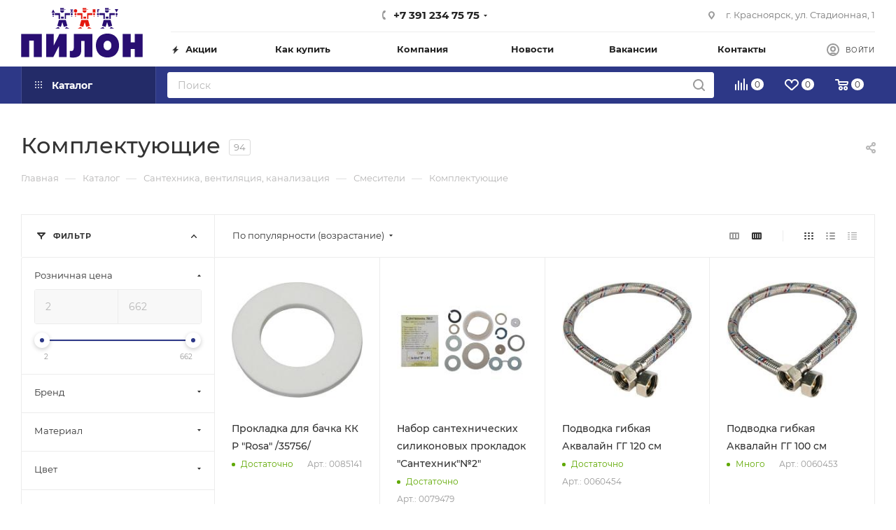

--- FILE ---
content_type: image/svg+xml
request_url: https://pilon.ru/upload/uf/7b7/4z8q5nsabf0hro77ka7po2m734a4tk9x.svg
body_size: 7270
content:
<svg width="40" height="40" viewBox="0 0 40 40" fill="none" xmlns="http://www.w3.org/2000/svg">
<rect width="40" height="40" fill="white"/>
<mask id="path-1-inside-1_205_142" fill="white">
<path d="M35.0943 27.7143H32.8571C32.5161 27.7143 32.1891 27.8497 31.948 28.0909C31.7069 28.332 31.5714 28.659 31.5714 29C31.5714 29.341 31.7069 29.668 31.948 29.9091C32.1891 30.1503 32.5161 30.2857 32.8571 30.2857H35.0943C35.1382 30.2857 35.1817 30.2944 35.2222 30.3112C35.2628 30.328 35.2996 30.3526 35.3307 30.3836C35.3617 30.4147 35.3863 30.4515 35.4031 30.4921C35.4199 30.5326 35.4286 30.5761 35.4286 30.62V35.0943C35.4286 35.1829 35.3934 35.268 35.3307 35.3307C35.268 35.3934 35.1829 35.4286 35.0943 35.4286H32.8571V34.1429C32.8571 33.8019 32.7217 33.4748 32.4806 33.2337C32.2394 32.9926 31.9124 32.8571 31.5714 32.8571C31.2304 32.8571 30.9034 32.9926 30.6623 33.2337C30.4212 33.4748 30.2857 33.8019 30.2857 34.1429V35.4286H27.7143V34.1429C27.7143 33.8019 27.5788 33.4748 27.3377 33.2337C27.0966 32.9926 26.7696 32.8571 26.4286 32.8571C26.0876 32.8571 25.7606 32.9926 25.5194 33.2337C25.2783 33.4748 25.1429 33.8019 25.1429 34.1429V35.4286H22.5714V34.1429C22.5714 33.8019 22.436 33.4748 22.1949 33.2337C21.9537 32.9926 21.6267 32.8571 21.2857 32.8571C20.9447 32.8571 20.6177 32.9926 20.3766 33.2337C20.1355 33.4748 20 33.8019 20 34.1429V35.4286H17.4286V34.1429C17.4286 33.8019 17.2931 33.4748 17.052 33.2337C16.8109 32.9926 16.4838 32.8571 16.1429 32.8571C15.8019 32.8571 15.4748 32.9926 15.2337 33.2337C14.9926 33.4748 14.8571 33.8019 14.8571 34.1429V35.4286H12.2857V30.2857C12.3971 30.292 12.5087 30.292 12.62 30.2857H27.7143C28.0553 30.2857 28.3823 30.1503 28.6234 29.9091C28.8645 29.668 29 29.341 29 29C29 28.659 28.8645 28.332 28.6234 28.0909C28.3823 27.8497 28.0553 27.7143 27.7143 27.7143H12.62C12.5761 27.7143 12.5326 27.7056 12.4921 27.6888C12.4515 27.672 12.4147 27.6474 12.3836 27.6164C12.3526 27.5853 12.328 27.5485 12.3112 27.5079C12.2944 27.4674 12.2857 27.4239 12.2857 27.38V4.90571C12.2823 4.13611 11.9751 3.399 11.4309 2.8548C10.8867 2.31061 10.1496 2.00338 9.38 2H4.90571C4.13611 2.00338 3.399 2.31061 2.8548 2.8548C2.31061 3.399 2.00338 4.13611 2 4.90571V35.0943C2.00338 35.8639 2.31061 36.601 2.8548 37.1452C3.399 37.6894 4.13611 37.9966 4.90571 38H35.0943C35.8639 37.9966 36.601 37.6894 37.1452 37.1452C37.6894 36.601 37.9966 35.8639 38 35.0943V30.62C37.9966 29.8504 37.6894 29.1133 37.1452 28.5691C36.601 28.0249 35.8639 27.7177 35.0943 27.7143ZM4.90571 4.57143H9.38C9.46866 4.57143 9.55368 4.60665 9.61638 4.66934C9.67907 4.73203 9.71429 4.81706 9.71429 4.90571V27.38C9.70798 27.4913 9.70798 27.6029 9.71429 27.7143H4.57143V25.1429H5.85714C6.19814 25.1429 6.52516 25.0074 6.76628 24.7663C7.0074 24.5252 7.14286 24.1981 7.14286 23.8571C7.14286 23.5161 7.0074 23.1891 6.76628 22.948C6.52516 22.7069 6.19814 22.5714 5.85714 22.5714H4.57143V20H5.85714C6.19814 20 6.52516 19.8645 6.76628 19.6234C7.0074 19.3823 7.14286 19.0553 7.14286 18.7143C7.14286 18.3733 7.0074 18.0463 6.76628 17.8051C6.52516 17.564 6.19814 17.4286 5.85714 17.4286H4.57143V14.8571H5.85714C6.19814 14.8571 6.52516 14.7217 6.76628 14.4806C7.0074 14.2394 7.14286 13.9124 7.14286 13.5714C7.14286 13.2304 7.0074 12.9034 6.76628 12.6623C6.52516 12.4212 6.19814 12.2857 5.85714 12.2857H4.57143V9.71429H5.85714C6.19814 9.71429 6.52516 9.57883 6.76628 9.33771C7.0074 9.09659 7.14286 8.76956 7.14286 8.42857C7.14286 8.08758 7.0074 7.76055 6.76628 7.51943C6.52516 7.27832 6.19814 7.14286 5.85714 7.14286H4.57143V4.90571C4.57143 4.81706 4.60665 4.73203 4.66934 4.66934C4.73203 4.60665 4.81706 4.57143 4.90571 4.57143ZM4.90571 35.4286C4.81706 35.4286 4.73203 35.3934 4.66934 35.3307C4.60665 35.268 4.57143 35.1829 4.57143 35.0943V30.2857H9.71429V35.4286H4.90571Z"/>
</mask>
<path d="M35.0943 27.7143H32.8571C32.5161 27.7143 32.1891 27.8497 31.948 28.0909C31.7069 28.332 31.5714 28.659 31.5714 29C31.5714 29.341 31.7069 29.668 31.948 29.9091C32.1891 30.1503 32.5161 30.2857 32.8571 30.2857H35.0943C35.1382 30.2857 35.1817 30.2944 35.2222 30.3112C35.2628 30.328 35.2996 30.3526 35.3307 30.3836C35.3617 30.4147 35.3863 30.4515 35.4031 30.4921C35.4199 30.5326 35.4286 30.5761 35.4286 30.62V35.0943C35.4286 35.1829 35.3934 35.268 35.3307 35.3307C35.268 35.3934 35.1829 35.4286 35.0943 35.4286H32.8571V34.1429C32.8571 33.8019 32.7217 33.4748 32.4806 33.2337C32.2394 32.9926 31.9124 32.8571 31.5714 32.8571C31.2304 32.8571 30.9034 32.9926 30.6623 33.2337C30.4212 33.4748 30.2857 33.8019 30.2857 34.1429V35.4286H27.7143V34.1429C27.7143 33.8019 27.5788 33.4748 27.3377 33.2337C27.0966 32.9926 26.7696 32.8571 26.4286 32.8571C26.0876 32.8571 25.7606 32.9926 25.5194 33.2337C25.2783 33.4748 25.1429 33.8019 25.1429 34.1429V35.4286H22.5714V34.1429C22.5714 33.8019 22.436 33.4748 22.1949 33.2337C21.9537 32.9926 21.6267 32.8571 21.2857 32.8571C20.9447 32.8571 20.6177 32.9926 20.3766 33.2337C20.1355 33.4748 20 33.8019 20 34.1429V35.4286H17.4286V34.1429C17.4286 33.8019 17.2931 33.4748 17.052 33.2337C16.8109 32.9926 16.4838 32.8571 16.1429 32.8571C15.8019 32.8571 15.4748 32.9926 15.2337 33.2337C14.9926 33.4748 14.8571 33.8019 14.8571 34.1429V35.4286H12.2857V30.2857C12.3971 30.292 12.5087 30.292 12.62 30.2857H27.7143C28.0553 30.2857 28.3823 30.1503 28.6234 29.9091C28.8645 29.668 29 29.341 29 29C29 28.659 28.8645 28.332 28.6234 28.0909C28.3823 27.8497 28.0553 27.7143 27.7143 27.7143H12.62C12.5761 27.7143 12.5326 27.7056 12.4921 27.6888C12.4515 27.672 12.4147 27.6474 12.3836 27.6164C12.3526 27.5853 12.328 27.5485 12.3112 27.5079C12.2944 27.4674 12.2857 27.4239 12.2857 27.38V4.90571C12.2823 4.13611 11.9751 3.399 11.4309 2.8548C10.8867 2.31061 10.1496 2.00338 9.38 2H4.90571C4.13611 2.00338 3.399 2.31061 2.8548 2.8548C2.31061 3.399 2.00338 4.13611 2 4.90571V35.0943C2.00338 35.8639 2.31061 36.601 2.8548 37.1452C3.399 37.6894 4.13611 37.9966 4.90571 38H35.0943C35.8639 37.9966 36.601 37.6894 37.1452 37.1452C37.6894 36.601 37.9966 35.8639 38 35.0943V30.62C37.9966 29.8504 37.6894 29.1133 37.1452 28.5691C36.601 28.0249 35.8639 27.7177 35.0943 27.7143ZM4.90571 4.57143H9.38C9.46866 4.57143 9.55368 4.60665 9.61638 4.66934C9.67907 4.73203 9.71429 4.81706 9.71429 4.90571V27.38C9.70798 27.4913 9.70798 27.6029 9.71429 27.7143H4.57143V25.1429H5.85714C6.19814 25.1429 6.52516 25.0074 6.76628 24.7663C7.0074 24.5252 7.14286 24.1981 7.14286 23.8571C7.14286 23.5161 7.0074 23.1891 6.76628 22.948C6.52516 22.7069 6.19814 22.5714 5.85714 22.5714H4.57143V20H5.85714C6.19814 20 6.52516 19.8645 6.76628 19.6234C7.0074 19.3823 7.14286 19.0553 7.14286 18.7143C7.14286 18.3733 7.0074 18.0463 6.76628 17.8051C6.52516 17.564 6.19814 17.4286 5.85714 17.4286H4.57143V14.8571H5.85714C6.19814 14.8571 6.52516 14.7217 6.76628 14.4806C7.0074 14.2394 7.14286 13.9124 7.14286 13.5714C7.14286 13.2304 7.0074 12.9034 6.76628 12.6623C6.52516 12.4212 6.19814 12.2857 5.85714 12.2857H4.57143V9.71429H5.85714C6.19814 9.71429 6.52516 9.57883 6.76628 9.33771C7.0074 9.09659 7.14286 8.76956 7.14286 8.42857C7.14286 8.08758 7.0074 7.76055 6.76628 7.51943C6.52516 7.27832 6.19814 7.14286 5.85714 7.14286H4.57143V4.90571C4.57143 4.81706 4.60665 4.73203 4.66934 4.66934C4.73203 4.60665 4.81706 4.57143 4.90571 4.57143ZM4.90571 35.4286C4.81706 35.4286 4.73203 35.3934 4.66934 35.3307C4.60665 35.268 4.57143 35.1829 4.57143 35.0943V30.2857H9.71429V35.4286H4.90571Z" fill="#2D3A87" stroke="#2D3A87" stroke-width="2" mask="url(#path-1-inside-1_205_142)"/>
</svg>


--- FILE ---
content_type: image/svg+xml
request_url: https://pilon.ru/upload/uf/428/8vy7uozljum6r8upc1twirzw205f3zpm.svg
body_size: 2887
content:
<svg width="40" height="40" viewBox="0 0 40 40" fill="none" xmlns="http://www.w3.org/2000/svg">
<rect width="40" height="40" fill="white"/>
<path fill-rule="evenodd" clip-rule="evenodd" d="M7 15.4167C7 8.00684 12.8203 2 20 2C27.1796 2 33 8.00684 33 15.4167C33 20.6253 30.119 25.3473 25.8783 27.5876V30.9729C25.8783 31.7003 25.8783 32.3046 25.8455 32.8001C25.8115 33.3151 25.7383 33.7971 25.5514 34.2631C25.1154 35.3493 24.279 36.2126 23.2266 36.6626C22.7751 36.8555 22.3078 36.9311 21.8088 36.9662C21.3287 37 20.7431 37 20.0382 37H19.9618C19.2569 37 18.6713 37 18.1912 36.9662C17.6922 36.9311 17.2251 36.8556 16.7736 36.6627C15.7211 36.2127 14.8847 35.3494 14.4487 34.2633C14.2617 33.7973 14.1885 33.3151 14.1545 32.8001C14.1217 32.3046 14.1217 31.7003 14.1217 30.9729V27.5875C9.88103 25.3473 7 20.6253 7 15.4167ZM16.3826 28.0167V30.9333C16.3826 31.7103 16.3832 32.2347 16.4101 32.6413C16.4363 33.0374 16.4836 33.236 16.5375 33.3704C16.7441 33.8849 17.1402 34.2938 17.6387 34.5069C17.769 34.5625 17.9614 34.6113 18.3451 34.6383C18.7391 34.666 19.2471 34.6667 20 34.6667C20.7529 34.6667 21.2609 34.666 21.6549 34.6383C22.0386 34.6113 22.231 34.5625 22.3613 34.5069M16.3826 28.0167H23.6174V30.9333C23.6174 31.7103 23.6168 32.2347 23.5899 32.6413C23.5637 33.0375 23.5164 33.2361 23.4625 33.3705C23.256 33.8849 22.8596 34.2938 22.3613 34.5069M24.505 25.6833C28.1693 23.9257 30.7391 19.8966 30.7391 15.4167C30.7391 9.29551 25.931 4.33333 20 4.33333C14.0689 4.33333 9.26087 9.2955 9.26087 15.4167C9.26087 19.8966 11.8307 23.9257 15.495 25.6833H24.505Z" fill="#2D3A87"/>
<path d="M20 2C12.8203 2 7 8.00684 7 15.4167C7 20.6253 9.88103 25.3473 14.1217 27.5875V30.9729C14.1217 31.7003 14.1217 32.3046 14.1545 32.8001C14.1885 33.3151 14.2617 33.7973 14.4487 34.2633C14.8847 35.3494 15.7211 36.2127 16.7736 36.6627C17.2251 36.8556 17.6922 36.9311 18.1912 36.9662C18.6713 37 19.2569 37 19.9618 37H20.0382C20.7431 37 21.3287 37 21.8088 36.9662C22.3078 36.9311 22.7751 36.8555 23.2266 36.6626C24.279 36.2126 25.1154 35.3493 25.5514 34.2631C25.7384 33.7971 25.8115 33.3151 25.8455 32.8001C25.8783 32.3046 25.8783 31.7003 25.8783 30.9729V27.5876C30.119 25.3473 33 20.6253 33 15.4167C33 8.00684 27.1796 2 20 2ZM16.3826 30.9333V28.0167H23.6174V30.9333C23.6174 31.7103 23.6168 32.2347 23.5899 32.6413C23.5637 33.0375 23.5164 33.2361 23.4625 33.3705C23.256 33.8849 22.8596 34.2938 22.3613 34.5069C22.231 34.5625 22.0386 34.6113 21.6549 34.6383C21.2609 34.666 20.7529 34.6667 20 34.6667C19.2471 34.6667 18.7391 34.666 18.3451 34.6383C17.9614 34.6113 17.769 34.5625 17.6387 34.5069C17.1402 34.2938 16.7441 33.8849 16.5375 33.3704C16.4836 33.236 16.4363 33.0374 16.4101 32.6413C16.3832 32.2347 16.3826 31.7103 16.3826 30.9333ZM30.7391 15.4167C30.7391 19.8966 28.1694 23.9257 24.505 25.6833H15.495C11.8307 23.9257 9.26087 19.8966 9.26087 15.4167C9.26087 9.2955 14.0689 4.33333 20 4.33333C25.931 4.33333 30.7391 9.29551 30.7391 15.4167Z" stroke="#2D3A87" stroke-width="0.2" stroke-linecap="round" stroke-linejoin="round"/>
</svg>


--- FILE ---
content_type: image/svg+xml
request_url: https://pilon.ru/upload/uf/e8f/sus2zcq6th08vtk0i9z1anh3rfd89oxz.svg
body_size: 1903
content:
<svg width="40" height="40" viewBox="0 0 40 40" fill="none" xmlns="http://www.w3.org/2000/svg">
<rect width="40" height="40" fill="white"/>
<path d="M34.3077 14.2692H34.8077V13.7692V13.3205C34.8077 12.8608 35.1941 12.4744 35.6538 12.4744C36.1136 12.4744 36.5 12.8608 36.5 13.3205V24.0897C36.5 24.5495 36.1136 24.9359 35.6538 24.9359C35.1941 24.9359 34.8077 24.5495 34.8077 24.0897V23.641V23.141H34.3077H28.4744C27.9469 23.141 27.5256 23.5623 27.5256 24.0897V25.8846C27.5256 32.2854 22.311 37.5 15.9103 37.5C9.50948 37.5 4.29487 32.2854 4.29487 25.8846V10.9872V10.5815L3.89788 10.4979C3.08612 10.327 2.5 9.6539 2.5 8.83333V5.24359C2.5 4.28127 3.28127 3.5 4.24359 3.5H13.2179C14.1803 3.5 14.9615 4.28127 14.9615 5.24359V8.83333C14.9615 9.6539 14.3754 10.327 13.5637 10.4979L13.1667 10.5815V10.9872V25.8846C13.1667 27.3992 14.3957 28.6282 15.9103 28.6282C17.4249 28.6282 18.6538 27.3992 18.6538 25.8846V22.2949C18.6538 17.8685 22.2531 14.2692 26.6795 14.2692H34.3077ZM5.98718 23.1385V23.4947L6.32382 23.611C7.80191 24.122 9.33515 24.5236 10.8875 24.7975L11.4744 24.9011V24.3051V11.0769V10.5769H10.9744H6.48718H5.98718V11.0769V23.1385ZM4.69231 5.19231H4.19231V5.69231V8.38462V8.88462H4.69231H12.7692H13.2692V8.38462V5.69231V5.19231H12.7692H4.69231ZM6.65297 25.5147L5.99796 25.3119L6.00516 25.9976C6.06186 31.4032 10.4651 35.8077 15.9103 35.8077H15.9282C21.3541 35.8077 25.7766 31.4224 25.8333 25.9975L25.8406 25.3041L25.1803 25.5163C23.7027 25.9912 22.1669 26.3272 20.6231 26.5756L20.2975 26.628L20.2175 26.948C19.7321 28.8896 18.0216 30.3205 15.9282 30.3205C13.8324 30.3205 12.0898 28.8698 11.6219 26.9338L11.5428 26.6065L11.2098 26.5568C9.67385 26.3273 8.13702 25.974 6.65297 25.5147ZM28.4744 21.4487H28.9744V21.4308H34.3077H34.8077V20.9308V16.4436V15.9436H34.3077H26.6795C23.1905 15.9436 20.3462 18.788 20.3462 22.2769V24.3051V24.8976L20.9302 24.798C22.5426 24.5232 24.1319 24.0843 25.6792 23.5382L25.9047 23.4586L25.9843 23.2331C26.3493 22.1991 27.3182 21.4487 28.4744 21.4487Z" fill="#2D3A87" stroke="#2D3A87"/>
</svg>


--- FILE ---
content_type: image/svg+xml
request_url: https://pilon.ru/upload/uf/b97/5qvw02oj6xb19esut8ul1tajl9zikqd4.svg
body_size: 6378
content:
<svg width="40" height="40" viewBox="0 0 40 40" fill="none" xmlns="http://www.w3.org/2000/svg">
<rect width="40" height="40" fill="white"/>
<mask id="path-1-inside-1_205_128" fill="white">
<path d="M37.1992 8.28425C37.5445 8.28425 37.8756 8.1471 38.1197 7.90297C38.3638 7.65884 38.501 7.32773 38.501 6.98247V5.81088C38.501 5.08585 38.213 4.39051 37.7003 3.87784C37.1876 3.36517 36.4923 3.07715 35.7672 3.07715H15.1992C14.4742 3.07715 13.7788 3.36517 13.2662 3.87784C12.7535 4.39051 12.4655 5.08585 12.4655 5.81088V10.8878H11.2939C10.5688 10.8878 9.87351 11.1758 9.36084 11.6885C8.84816 12.2012 8.56015 12.8965 8.56015 13.6215V18.6985H4.785C4.05997 18.6985 3.36463 18.9865 2.85196 19.4991C2.33929 20.0118 2.05127 20.7071 2.05127 21.4322V34.1896C2.05127 34.9146 2.33929 35.6099 2.85196 36.1226C3.36463 36.6353 4.05997 36.9233 4.785 36.9233H9.86192C10.2072 36.9233 10.5383 36.7862 10.7824 36.542C11.0265 36.2979 11.1637 35.9668 11.1637 35.6215V29.1126H18.9743V34.3198H15.069C14.7238 34.3198 14.3927 34.4569 14.1485 34.701C13.9044 34.9452 13.7672 35.2763 13.7672 35.6215C13.7672 35.9668 13.9044 36.2979 14.1485 36.542C14.3927 36.7862 14.7238 36.9233 15.069 36.9233H35.7672C36.4923 36.9233 37.1876 36.6353 37.7003 36.1226C38.213 35.6099 38.501 34.9146 38.501 34.1896V12.1896C38.501 11.8443 38.3638 11.5132 38.1197 11.2691C37.8756 11.025 37.5445 10.8878 37.1992 10.8878H28.0868V5.6807H35.7672C35.7848 5.67861 35.8027 5.68053 35.8194 5.68633C35.8362 5.69214 35.8514 5.70166 35.8639 5.71419C35.8765 5.72673 35.886 5.74194 35.8918 5.75869C35.8976 5.77543 35.8995 5.79328 35.8974 5.81088V6.98247C35.8974 7.32773 36.0346 7.65884 36.2787 7.90297C36.5228 8.1471 36.8539 8.28425 37.1992 8.28425ZM4.65482 21.4322C4.65273 21.4146 4.65465 21.3967 4.66046 21.38C4.66626 21.3632 4.67578 21.348 4.68832 21.3355C4.70085 21.323 4.71606 21.3134 4.73281 21.3076C4.74955 21.3018 4.7674 21.2999 4.785 21.302H12.4655V26.5091H4.65482V21.4322ZM8.56015 34.3198H4.785C4.7674 34.3218 4.74955 34.3199 4.73281 34.3141C4.71606 34.3083 4.70085 34.2988 4.68832 34.2863C4.67578 34.2737 4.66626 34.2585 4.66046 34.2418C4.65465 34.225 4.65273 34.2072 4.65482 34.1896V29.1126H8.56015V34.3198ZM15.069 26.5091V21.302H25.4832V26.5091H15.069ZM30.6903 21.302H35.8974V26.5091H28.0868V21.302H30.6903ZM21.5779 29.1126H29.3885V34.3198H21.5779V29.1126ZM35.8974 34.1896C35.8995 34.2072 35.8976 34.225 35.8918 34.2418C35.886 34.2585 35.8765 34.2737 35.8639 34.2863C35.8514 34.2988 35.8362 34.3083 35.8194 34.3141C35.8027 34.3199 35.7848 34.3218 35.7672 34.3198H31.9921V29.1126H35.8974V34.1896ZM35.8974 18.6985H31.9921V13.4913H35.8974V18.6985ZM29.3885 13.4913V18.6985H21.5779V17.3967C21.5779 17.0514 21.4407 16.7203 21.1966 16.4762C20.9525 16.2321 20.6214 16.0949 20.2761 16.0949C19.9309 16.0949 19.5998 16.2321 19.3556 16.4762C19.1115 16.7203 18.9743 17.0514 18.9743 17.3967V18.6985H11.1637V13.6215C11.1616 13.6039 11.1635 13.5861 11.1693 13.5693C11.1751 13.5526 11.1847 13.5374 11.1972 13.5248C11.2097 13.5123 11.2249 13.5028 11.2417 13.497C11.2584 13.4912 11.2763 13.4893 11.2939 13.4913H29.3885ZM20.2761 10.8878H15.069V5.81088C15.0669 5.79328 15.0689 5.77543 15.0747 5.75869C15.0805 5.74194 15.09 5.72673 15.1025 5.71419C15.115 5.70166 15.1303 5.69214 15.147 5.68633C15.1638 5.68053 15.1816 5.67861 15.1992 5.6807H25.4832V10.8878H20.2761Z"/>
</mask>
<path d="M37.1992 8.28425C37.5445 8.28425 37.8756 8.1471 38.1197 7.90297C38.3638 7.65884 38.501 7.32773 38.501 6.98247V5.81088C38.501 5.08585 38.213 4.39051 37.7003 3.87784C37.1876 3.36517 36.4923 3.07715 35.7672 3.07715H15.1992C14.4742 3.07715 13.7788 3.36517 13.2662 3.87784C12.7535 4.39051 12.4655 5.08585 12.4655 5.81088V10.8878H11.2939C10.5688 10.8878 9.87351 11.1758 9.36084 11.6885C8.84816 12.2012 8.56015 12.8965 8.56015 13.6215V18.6985H4.785C4.05997 18.6985 3.36463 18.9865 2.85196 19.4991C2.33929 20.0118 2.05127 20.7071 2.05127 21.4322V34.1896C2.05127 34.9146 2.33929 35.6099 2.85196 36.1226C3.36463 36.6353 4.05997 36.9233 4.785 36.9233H9.86192C10.2072 36.9233 10.5383 36.7862 10.7824 36.542C11.0265 36.2979 11.1637 35.9668 11.1637 35.6215V29.1126H18.9743V34.3198H15.069C14.7238 34.3198 14.3927 34.4569 14.1485 34.701C13.9044 34.9452 13.7672 35.2763 13.7672 35.6215C13.7672 35.9668 13.9044 36.2979 14.1485 36.542C14.3927 36.7862 14.7238 36.9233 15.069 36.9233H35.7672C36.4923 36.9233 37.1876 36.6353 37.7003 36.1226C38.213 35.6099 38.501 34.9146 38.501 34.1896V12.1896C38.501 11.8443 38.3638 11.5132 38.1197 11.2691C37.8756 11.025 37.5445 10.8878 37.1992 10.8878H28.0868V5.6807H35.7672C35.7848 5.67861 35.8027 5.68053 35.8194 5.68633C35.8362 5.69214 35.8514 5.70166 35.8639 5.71419C35.8765 5.72673 35.886 5.74194 35.8918 5.75869C35.8976 5.77543 35.8995 5.79328 35.8974 5.81088V6.98247C35.8974 7.32773 36.0346 7.65884 36.2787 7.90297C36.5228 8.1471 36.8539 8.28425 37.1992 8.28425ZM4.65482 21.4322C4.65273 21.4146 4.65465 21.3967 4.66046 21.38C4.66626 21.3632 4.67578 21.348 4.68832 21.3355C4.70085 21.323 4.71606 21.3134 4.73281 21.3076C4.74955 21.3018 4.7674 21.2999 4.785 21.302H12.4655V26.5091H4.65482V21.4322ZM8.56015 34.3198H4.785C4.7674 34.3218 4.74955 34.3199 4.73281 34.3141C4.71606 34.3083 4.70085 34.2988 4.68832 34.2863C4.67578 34.2737 4.66626 34.2585 4.66046 34.2418C4.65465 34.225 4.65273 34.2072 4.65482 34.1896V29.1126H8.56015V34.3198ZM15.069 26.5091V21.302H25.4832V26.5091H15.069ZM30.6903 21.302H35.8974V26.5091H28.0868V21.302H30.6903ZM21.5779 29.1126H29.3885V34.3198H21.5779V29.1126ZM35.8974 34.1896C35.8995 34.2072 35.8976 34.225 35.8918 34.2418C35.886 34.2585 35.8765 34.2737 35.8639 34.2863C35.8514 34.2988 35.8362 34.3083 35.8194 34.3141C35.8027 34.3199 35.7848 34.3218 35.7672 34.3198H31.9921V29.1126H35.8974V34.1896ZM35.8974 18.6985H31.9921V13.4913H35.8974V18.6985ZM29.3885 13.4913V18.6985H21.5779V17.3967C21.5779 17.0514 21.4407 16.7203 21.1966 16.4762C20.9525 16.2321 20.6214 16.0949 20.2761 16.0949C19.9309 16.0949 19.5998 16.2321 19.3556 16.4762C19.1115 16.7203 18.9743 17.0514 18.9743 17.3967V18.6985H11.1637V13.6215C11.1616 13.6039 11.1635 13.5861 11.1693 13.5693C11.1751 13.5526 11.1847 13.5374 11.1972 13.5248C11.2097 13.5123 11.2249 13.5028 11.2417 13.497C11.2584 13.4912 11.2763 13.4893 11.2939 13.4913H29.3885ZM20.2761 10.8878H15.069V5.81088C15.0669 5.79328 15.0689 5.77543 15.0747 5.75869C15.0805 5.74194 15.09 5.72673 15.1025 5.71419C15.115 5.70166 15.1303 5.69214 15.147 5.68633C15.1638 5.68053 15.1816 5.67861 15.1992 5.6807H25.4832V10.8878H20.2761Z" fill="#2D3A87" stroke="#2D3A87" stroke-width="2" mask="url(#path-1-inside-1_205_128)"/>
</svg>
